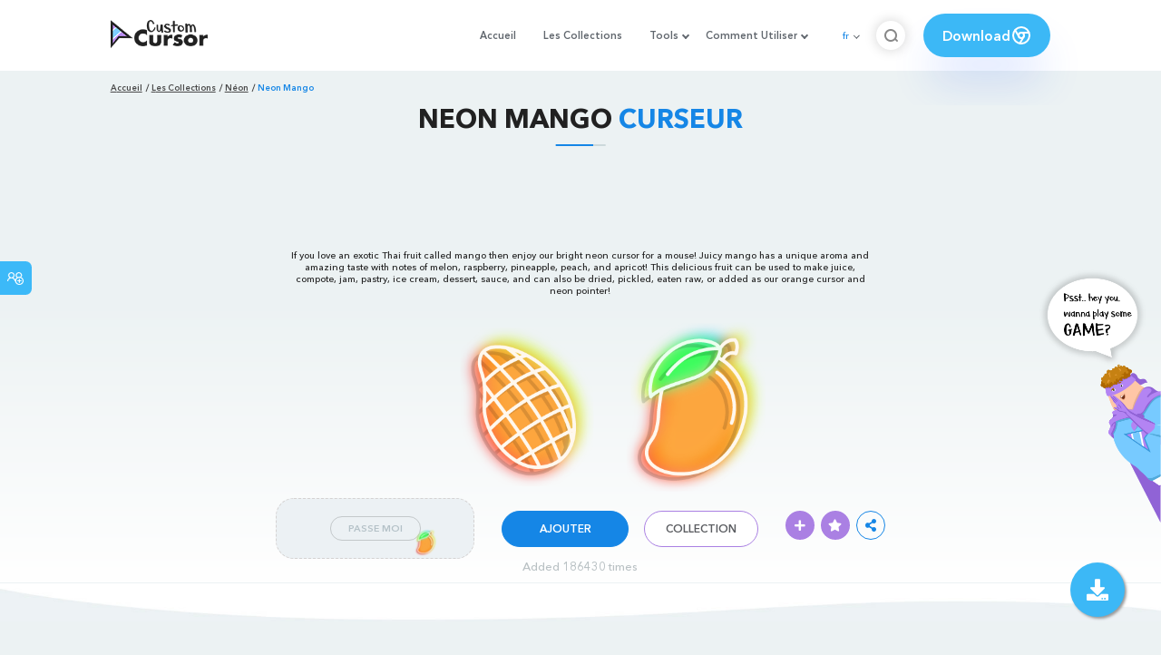

--- FILE ---
content_type: text/html; charset=utf-8
request_url: https://custom-cursor.com/fr/collection/neon/neon-mango
body_size: 14120
content:
<!DOCTYPE html><html class="no-js" lang="fr"><head><meta charset="utf-8"><meta name="viewport" content="width=device-width, initial-scale=1"><link rel="apple-touch-icon" href="/apple-touch-icon.png"><link rel="icon" href="/images/favicon.ico"><title>Neon Mango Curseur – Custom Cursor</title><meta name="keywords" content="Bright neon cursor, Neon pointer, Neon Mango cursor, Neon Mango pointer, orange cursor, orange pointer, exotic Thai fruit cursor, tropical fruit pointer, food cursor, food pointer,"><meta name="description" content="If you love an exotic Thai fruit called mango then enjoy our orange neon cursor for a mouse!"><meta name="author" content="BLife Team"><link rel="canonical" href="https://custom-cursor.com/fr/collection/neon/neon-mango"><meta property="og:title" content="Neon Mango Curseur – Custom Cursor"><meta property="og:description" content="If you love an exotic Thai fruit called mango then enjoy our orange neon cursor for a mouse!"><meta property="og:type" content="website"><meta property="og:url" content="https://custom-cursor.com/fr/collection/neon/neon-mango"><meta property="og:image" content="https://cdn.custom-cursor.com/packs/4658/neon-mango-cursor-pack-652x652.jpg"><meta name="twitter:site" content="@CustomCursor"><meta name="twitter:card" content="summary_large_image"><meta name="twitter:description" content="If you love an exotic Thai fruit called mango then enjoy our orange neon cursor for a mouse!"><meta name="twitter:image:src" content="https://cdn.custom-cursor.com/packs/4658/neon-mango-cursor-pack-652x652.jpg"><script type="application/ld+json">{ "@context": "https://schema.org/", "@type": "BreadcrumbList", "itemListElement": [{"@type":"ListItem","position":1,"name":"Accueil","item":"https://custom-cursor.com/fr"},{"@type":"ListItem","position":2,"name":"Les Collections","item":"https://custom-cursor.com/fr/collections"},{"@type":"ListItem","position":3,"name":"Néon","item":"https://custom-cursor.com/fr/collection/neon"},{"@type":"ListItem","position":4,"name":"Neon Mango","item":"https://custom-cursor.com/fr/collection/neon/neon-mango"}] }
</script><script type="application/ld+json">{"@context":"https://schema.org","@type":"Article","mainEntityOfPage":{"@type":"WebPage","@id":"https://custom-cursor.com/fr/collection/neon/neon-mango"},"headline":"Neon Mango Curseur – Custom Cursor","description":"If you love an exotic Thai fruit called mango then enjoy our orange neon cursor for a mouse!","image":{"@type":"ImageObject","url":"https://cdn.custom-cursor.com/packs/4658/neon-mango-cursor-pack-652x652.jpg"},"author":{"@type":"Person","name":"BLife Team"},"publisher":{"@type":"Organization","name":"BLife Team","logo":{"@type":"ImageObject","url":"https://custom-cursor.com/favicon.ico","width":32,"height":32}},"datePublished":"2021-07-02T09:05:28.000Z","dateModified":"2026-01-31T23:05:08.000Z"}</script><link rel="preconnect" href="//cdn.custom-cursor.com" crossorigin><link rel="dns-prefetch" href="//cdn.custom-cursor.com"><meta name="facebook-domain-verification" content="s1ntswtjl4vs3qno9bo1s9050xxp76"><link rel="preload" as="font" href="/fonts/AvenirNextCyr-Bold.woff2" type="font/woff2" crossorigin="anonymous"><link rel="preload" as="font" href="/fonts/AvenirNextCyr-Demi.woff2" type="font/woff2" crossorigin="anonymous"><link rel="preload" as="font" href="/fonts/AvenirNextCyr-Medium.woff2" type="font/woff2" crossorigin="anonymous"><link rel="preload" as="font" href="/fonts/fa-brands-400.woff2" type="font/woff2" crossorigin="anonymous"><link rel="preload" as="font" href="/fonts/fa-regular-400.woff2" type="font/woff2" crossorigin="anonymous"><link rel="preload" as="font" href="/fonts/fa-solid-900.woff2" type="font/woff2" crossorigin="anonymous"><link rel="stylesheet" href="/styles/vendor.css?t=23092021"><link rel="stylesheet" href="/styles/header.css?t=1769914432615"><script>window.Messages = {added: "Ajouté",
    notify: {
        success: "Succès",
        error: "Erreur",
        errorMessage: "Message d'erreur",
        select_a_cursor_or_pointer: "Sélectionnez un curseur ou un pointeur",
        curor_pack_is_set: "Le pack de curseurs est défini",
        cursor_pack_added_to_my_collection: "Le pack de curseurs est défini"
    }
}</script><script async src="https://www.googletagmanager.com/gtag/js?id=G-ERTYZQTKXY"></script><script type="application/javascript">window.dataLayer = window.dataLayer || []; function gtag() { dataLayer.push(arguments); } gtag('js', new Date());gtag('config', 'G-ERTYZQTKXY');</script><script type="application/javascript">window.CC_TRANSLATE = { NO_INSTALL: {} }</script><script async src="https://pagead2.googlesyndication.com/pagead/js/adsbygoogle.js?client=ca-pub-2191188247269206"
     crossorigin="anonymous"></script><style>.detail-single .container .detail-single-content .single-content-img .single-slider-img {
    margin: 0 auto;
    max-height: 294px;
    height: 15.3125vw;
    width: 33.90625vw
}

@media (max-width: 1199px) {
    .detail-single .container .detail-single-content .single-content-img .single-slider-img {
        width: 33.90625vw;
        max-width: 90%
    }
}

@media (max-width: 992px) {
    .detail-single .container .detail-single-content .single-content-img .single-slider-img {
        width: 33.90625vw;
        height: auto
    }
}

@media (max-width: 600px) {
    .detail-single .container .detail-single-content .single-content-img .single-slider-img {
        width: auto;
        max-width: 90%;
        max-height: 269px;
        margin-bottom: 15px
    }
}</style><style>::-webkit-scrollbar {
    height: 12px !important;
    width: 10px !important;
}

.c-share {
    color: #1586e6;
    animation: pulse 1s ease-out infinite;
    animation-iteration-count: 2;
    border-color: #1586e6;
}

@keyframes pulse {
    0% {
        opacity: 0.9;
        transform: scale(0.8);
    }
    30% {
        opacity: 1;
        transform: scale(1);
    }
    70% {
        opacity: 1;
        transform: scale(1);
    }
    100% {
        opacity: 0.9;
        transform: scale(0.8);
    }
}

.privacy{
    width: 100%;
}
.privacy a:hover {
    color: #aa80e3;;
}

.privacy a {
    color: #212121;
    transition: color .3s ease-in-out;
    font-family: "Avenir Next Cyr Medium" !important;
    font-size: 16px;
}
</style></head><body><header><style>.header-row ul {
    margin-bottom: 0px !important;
}

li.dropdown:before {
    position: absolute;
    content: "";
    padding: 2px;
    border: solid #61676e;
    border-width: 0 2px 2px 0;
    transform: translateY(-50%) rotate(45deg);
    top: 50%;
    right: 0;
    margin-right: -4px
}

.download_button {
    --primary: #3cb8f6;
    --shadow: rgba(39, 94, 254, .2);
    position: relative;
    display: flex;
    flex-wrap: nowrap;
    align-content: center;
    align-items: center;
    justify-content: center;
    margin-left: 20px;
    padding: 10px 15px;
    border-radius: 30px;
    background: var(--primary);
    overflow: hidden;
    box-shadow: 0 32px 48px -8px var(--shadow);
    font: .8333333333vw Avenir Next Cyr Demi;
    color: white;
    width: 140px !important;
    height: 48px;
    font-size: 15px;
    gap: 5px;
}

.download_button .text {
    color: white;
}

.download_button i {
    padding: 7px;
}

.download_button:hover {
    --primary: #aa80e3;
    text-decoration: none
}

.download_button.rate {
    --primary: #aa80e3;
}

.download_button.rate:hover {
    --primary: #3cb8f6;
}

.download_button svg {
    width: 24px;
    height: 24px;
    display: block;
    color: #fff;
}

ul.header-menu > li {
    padding-top: 5px;
    padding-bottom: 5px
}

.dropbtn {
    padding: 16px;
    font-size: 16px;
    border: none;
}

.dropdown {
    position: relative;
    display: inline-block;
}

/* Dropdown Content (Hidden by Default) */
.dropdown-content {
    display: none;
    position: absolute;
    padding: 10px;
    margin-top: 5px;
    box-shadow: 0 0 1.0416666667vw rgba(0, 0, 0, .18);
    background: #fff;
    border-radius: 10px;
    z-index: 9999;

}

.dropdown-content li {
    margin-right: 0;
}

.dropdown-content li {
    padding-left: 10px;
    padding-right: 15px;
}

/* Links inside the dropdown */
.dropdown-content a {
    color: black;
    text-decoration: none;
    display: block;
    white-space: nowrap;

}

/* Change color of dropdown links on hover */
.dropdown-content a:hover {

}

/* Show the dropdown menu on hover */
.dropdown:hover .dropdown-content {
    display: block;
    right: 0;
}

/* Change the background color of the dropdown button when the dropdown content is shown */
.dropdown:hover .dropbtn {

}

@media (max-width: 991px) {
    .header-menu {
        height: auto !important;
    }

}


</style><div class="header-row"><div class="burger"><span></span></div><a class="header-logo" href="/fr" title="Custom Cursor"><img src="https://custom-cursor.com/images/logo.png" alt="Custom Cursor"></a><ul class="header-menu"><li><a href="/fr">Accueil</a></li><li><a href="/fr/collections">Les Collections</a></li><li class="dropdown"><a class="dropbtn" href="javascript:void(0)">Tools</a><ul class="dropdown-content"><li><a href="/fr/constructor">Cursor Constructor</a></li><li><a href="/fr/cursor-creator">Custom Cursor Creator</a></li><li><a href="/fr/randomizer">Magic 8 Ball Randomizer</a></li><li><a href="/fr/custom-cursor-unblocked" target="_blank">Custom Cursor Unblocked</a></li><li><a href="https://community.custom-cursor.com/" target="_blank">Cursor Community</a></li></ul></li><li class="dropdown"><a class="dropbtn" href="javascript:void(0)">Comment Utiliser</a><ul class="dropdown-content"><li><a href="/fr//how-to-use/chrome">How to use Custom Cursor for Chrome</a></li><li><a href="/fr/how-to-use/windows">How to use Custom Cursor for Windows</a></li></ul></li><li class="menu-mobile line"><a href="/fr">Accueil</a></li><li class="menu-mobile line"><a href="/fr/collections">Les Collections</a></li><li class="menu-mobile line"><a href="/fr/constructor">Cursor Constructor</a></li><li class="menu-mobile line"><a href="/fr/cursor-creator">Custom Cursor Creator</a></li><li class="menu-mobile line"><a href="/fr/randomizer">Magic 8 Ball Randomizer</a></li><li class="menu-mobile line"><a href="/fr/custom-cursor-unblocked">Custom Cursor Unblocked</a></li><li class="menu-mobile line"><a href="https://community.custom-cursor.com/">Cursor Community</a></li><li class="menu-mobile line"><a href="/fr//how-to-use/chrome">How to use Custom Cursor for Chrome</a></li><li class="menu-mobile line"><a href="/fr/how-to-use/windows">How to use Custom Cursor for Windows</a></li></ul><div class="header-lan"><div class="lan-current">fr</div><ul class="lan-list"><li><a href="/en/collection/neon/neon-mango">en</a></li><li><a href="/es/collection/neon/neon-mango">es</a></li><li><a href="/fr/collection/neon/neon-mango">fr</a></li><li><a href="/ru/collection/neon/neon-mango">ru</a></li></ul></div><div class="header-btn-search"><img src="https://custom-cursor.com/images/icons/search-icon.png" alt="Search for custom-cursor.com"></div><a class="download_button" href="https://chrome.google.com/webstore/detail/custom-cursor-for-chrome/ogdlpmhglpejoiomcodnpjnfgcpmgale?utm_source=site&amp;utm_medium=link&amp;utm_campaign=hover_button" target="_blank" category="download"><div class="text">Download</div><svg><use xlink:href="#chrome"></use></svg></a><svg xmlns="http://www.w3.org/2000/svg" style="display: none;"><symbol id="chrome" xmlns="http://www.w3.org/2000/svg" width="24" height="24" viewBox="0 0 24 24" stroke-width="2" stroke="currentColor" fill="none" stroke-linecap="round" stroke-linejoin="round"><path stroke="none" d="M0 0h24v24H0z" fill="none"></path><circle cx="12" cy="12" r="9"></circle><circle cx="12" cy="12" r="3"></circle><path d="M12 9h8.4"></path><path d="M14.598 13.5l-4.2 7.275"></path><path d="M9.402 13.5l-4.2 -7.275"></path></symbol><symbol id="firefox" xmlns="http://www.w3.org/2000/svg" width="24" height="24" viewBox="0 0 24 24" stroke-width="2" stroke="currentColor" fill="none" stroke-linecap="round" stroke-linejoin="round"><path stroke="none" d="M0 0h24v24H0z" fill="none"></path><path d="M4.028 7.82a9 9 0 1 0 12.823 -3.4c-1.636 -1.02 -3.064 -1.02 -4.851 -1.02h-1.647"></path><path d="M4.914 9.485c-1.756 -1.569 -.805 -5.38 .109 -6.17c.086 .896 .585 1.208 1.111 1.685c.88 -.275 1.313 -.282 1.867 0c.82 -.91 1.694 -2.354 2.628 -2.093c-1.082 1.741 -.07 3.733 1.371 4.173c-.17 .975 -1.484 1.913 -2.76 2.686c-1.296 .938 -.722 1.85 0 2.234c.949 .506 3.611 -.995 4.545 .354c-1.698 .102 -1.536 3.107 -3.983 2.727c2.523 .957 4.345 .462 5.458 -.34c1.965 -1.52 2.879 -3.542 2.879 -5.557c-.014 -1.398 .194 -2.695 -1.26 -4.75"></path></symbol><symbol id="windows" xmlns="http://www.w3.org/2000/svg" width="24" height="24" viewBox="0 0 24 24" stroke-width="2" stroke="currentColor" fill="none" stroke-linecap="round" stroke-linejoin="round"><path stroke="none" d="M0 0h24v24H0z" fill="none"></path><path d="M17.8 20l-12 -1.5c-1 -.1 -1.8 -.9 -1.8 -1.9v-9.2c0 -1 .8 -1.8 1.8 -1.9l12 -1.5c1.2 -.1 2.2 .8 2.2 1.9v12.1c0 1.2 -1.1 2.1 -2.2 1.9z"></path><line x1="12" y1="5" x2="12" y2="19"></line><line x1="4" y1="12" x2="20" y2="12"></line></symbol><symbol id="edge" xmlns="http://www.w3.org/2000/svg" width="24" height="24" viewBox="0 0 24 24" stroke-width="2" stroke="currentColor" fill="none" stroke-linecap="round" stroke-linejoin="round"><path stroke="none" d="M0 0h24v24H0z" fill="none"></path><path d="M20.978 11.372a9 9 0 1 0 -1.593 5.773"></path><path d="M20.978 11.372c.21 2.993 -5.034 2.413 -6.913 1.486c1.392 -1.6 .402 -4.038 -2.274 -3.851c-1.745 .122 -2.927 1.157 -2.784 3.202c.28 3.99 4.444 6.205 10.36 4.79"></path><path d="M3.022 12.628c-.283 -4.043 8.717 -7.228 11.248 -2.688"></path><path d="M12.628 20.978c-2.993 .21 -5.162 -4.725 -3.567 -9.748"></path></symbol><symbol id="star" xmlns="http://www.w3.org/2000/svg" width="24" height="24" viewBox="0 0 24 24" stroke-width="2" stroke="currentColor" fill="none" stroke-linecap="round" stroke-linejoin="round"><path stroke="none" d="M0 0h24v24H0z" fill="none"></path><path d="M12 17.75l-6.172 3.245l1.179 -6.873l-5 -4.867l6.9 -1l3.086 -6.253l3.086 6.253l6.9 1l-5 4.867l1.179 6.873z"></path></symbol></svg><div class="menu-search-container"><div class="menu-search-input"><form><input class="typeahead tt-hint" type="text" placeholder="Recherche custom-cursor.com"></form></div><div class="search-sub-menu"><div id="resultSearch"><h3>Résultats de Recherche:</h3><ul id="result" aria-expanded="false"></ul></div><div id="quickLinks"><h3>Liens Rapides</h3><ul><li><a href="/fr/editors_picks" title="Les choix de l'éditeur">Les choix de l'éditeur</a></li><li><a href="/fr/tops" title="Top Cursor Packs">Top Cursor Packs</a></li><li><a href="/fr/packs" title="Nouvelles Packs">Nouvelles Packs</a></li><li><a href="https://community.custom-cursor.com" target="_blank" title="Communauté">Communauté</a></li></ul></div></div></div></div></header><section class="block-breadcrumbs"><div class="breadcrumbs-container"><ul class="breadcrumbs"><li><a href="/fr" title="Accueil">Accueil</a></li><li><a href="/fr/collections" title="Les Collections">Les Collections</a></li><li><a href="/fr/collection/neon" title="Néon">Néon</a></li><li>Neon Mango</li></ul></div></section><section class="detail-single lazy-background"><div class="container"><h1 class="page-title">Neon Mango <span>Curseur</span></h1><div class="container"><div style='text-align: center;'>
<!-- Pack Item Top -->
<ins class="adsbygoogle"

     style="display:block;width:728px;height:90px;     margin: 0 auto;"
     data-ad-format="horizontal"
     data-ad-client="ca-pub-2191188247269206"
     data-ad-slot="9933613889"
     data-full-width-responsive="true"></ins>
<script>
     (adsbygoogle = window.adsbygoogle || []).push({});
</script>
</div></div><div class="detail-single-content"><div class="single-content-text"><p>If you love an exotic Thai fruit called mango then enjoy our bright neon cursor for a mouse! Juicy mango has a unique aroma and amazing taste with notes of melon, raspberry, pineapple, peach, and apricot! This delicious fruit can be used to make juice, compote, jam, pastry, ice cream, dessert, sauce, and can also be dried, pickled, eaten raw, or added as our orange cursor and neon pointer!</p></div><div class="single-content-img"><div class="single-slider-img"><img alt="Neon Mango Cursor" src="https://cdn.custom-cursor.com/packs/4658/neon-mango-cursor-pack.png" loading="lazy"></div></div><div class="single-content-b"><div class="single-b-l ex" style="cursor: url(https://cdn.custom-cursor.com/db/10014/32/neon-mango-cursor.png) , default !important"><button class="btn btn__tran" style="cursor: url(https://cdn.custom-cursor.com/db/10013/32/neon-mango-pointer.png)   , pointer !important">PASSE MOI</button><img class="b-button-img1" srcset="https://cdn.custom-cursor.com/db/10013/32/neon-mango-pointer.png" src="https://cdn.custom-cursor.com/db/10013/32/neon-mango-pointer.png" alt="Neon Mango Pointer" loading="lazy"></div><div class="single-b-c"><div class="btn-group disabled"><a class="btn_add btn_mul add-pack" href="javascript:void(0)" data-name="Neon Mango" data-collection-id="119" data-pack-id="4658" title="Add to Custom Cursor Browser Extension">AJOUTER</a><a class="btn_win btn_mul install-pack" href="customcur://3595a0ec-0c64-438c-8de2-2a39e182b8ed" title="Add to Custom Cursor Windows app"><i class="fab fa-windows"></i></a></div><a class="btn btn__white single-btn" href="/fr/collection/neon" title="Collection">Collection</a></div><div class="single-b-r"><div class="single-b-info"><div class="componentAddTrail" id="content"><div class="single-share addToTrail" id="deleteButton" data-id="4658" title="Add to Custom Cursor Trail"><i class="fas fa-plus"></i></div></div><div class="single-share addToFavorite" data-id="4658"><i class="fas fa-star"></i></div><div class="c-share"><i class="fas fa-share-alt"></i><div class="soc c-soc"><a href="#" rel="noopener" onclick="javascript:window.open('http://www.facebook.com/sharer.php?u=http://custom-cursor.com/fr/collection/neon/neon-mango', '', 'menubar=no,toolbar=no,resizable=yes,scrollbars=yes,height=300,width=600');return true;"><i class="fab fa-facebook-f"></i></a><a rel="noopener" href="https://twitter.com/share?url=http://custom-cursor.com/fr/collection/neon/neon-mango&amp;text=Neon Mango&amp;hashtags=customcursor" target="_blank" onclick="javascript:window.open(this.href, '', 'menubar=no,toolbar=no,resizable=yes,scrollbars=yes,height=300,width=600');return false;"><i class="fab fa-twitter"></i></a><a rel="noopener" href="https://pinterest.com/pin/create/button/?url=http://custom-cursor.com/fr/collection/neon/neon-mango&amp;media=https://cdn.custom-cursor.com/packs/4658/neon-mango-cursor-pack-652x652.jpg&amp;description=Neon Mango" target="_blank" onclick="javascript:window.open(this.href, '', 'menubar=no,toolbar=no,resizable=yes,scrollbars=yes,height=300,width=600');return false;"><i class="fab fa-pinterest-p"></i></a><a rel="noopener" href="https://www.tumblr.com/share/link?url=http://custom-cursor.com/fr/collection/neon/neon-mango&amp;title=Neon Mango" target="_blank" onclick="javascript:window.open(this.href, '', 'menubar=no,toolbar=no,resizable=yes,scrollbars=yes,height=300,width=600');return false;"><i class="fab fa-tumblr"></i></a><a rel="noopener" href="http://reddit.com/submit?url=http://custom-cursor.com/fr/collection/neon/neon-mango&amp;title=Neon Mango" target="_blank" onclick="javascript:window.open(this.href, '', 'menubar=no,toolbar=no,resizable=yes,scrollbars=yes,height=300,width=600');return false;"><i class="fab fa-reddit-alien"></i></a></div></div></div></div></div></div><div class="detail-single-content" style="text-align: center; color: #b9c1c4;font-size: small;"><a id="added" href="/fr/top-downloaded-cursors" style="color: #b9c1c4;">Added 186430 times</a></div></div></section><section class="block-items block-items__page"><div class="container"><div style='text-align: center;'>
<!-- Pack item middle -->
<ins class="adsbygoogle"
     style="display:block"
     data-ad-client="ca-pub-2191188247269206"
     data-ad-slot="5994368878"
     data-ad-format="auto"
     data-full-width-responsive="true"></ins>
<script>
     (adsbygoogle = window.adsbygoogle || []).push({});
</script>
</div></div></section><section class="block-items block-items__page"><div class="container"><h2 class="block-title">Plus de <span>Néon</span> collection</h2><div class="row"><div class="col-lg-3 col-md-4 col-sm-6 mb20"><div class="item"><span class="item-label item-label__star addToFavorite" data-id="1557" title="Green Alien and Purple UFO Neon"><i class="fas fa-star"></i></span><h3 class="item-name"><a href="/fr/collection/neon/neon-alien-purple-ufo">Green Alien and Purple UFO Neon Curseur</a></h3><a class="item-img" href="/fr/collection/neon/neon-alien-purple-ufo" title="Green Alien and Purple UFO Neon Curseur"><img class="lazyload" alt="Green Alien and Purple UFO Neon Curseur" src="https://cdn.custom-cursor.com/packs/1557/medium/GreenAlienandPurpleUFONeon.png" lazyload="on" loading="lazy"/></a><div class="items-btn"><div class="btn-group disabled"><a class="btn_add btn_mul add-pack" href="javascript:void(0)" data-id="1557" data-name="Green Alien and Purple UFO Neon" data-collection-id="119" data-pack-id="1557" title="Ajourter curseur to browser extension">AJOUTER</a><a class="btn_win btn_mul install-pack" href="customcur://0a06dc2e-d6ec-11ea-b4ef-0cc47a76f41e" title="Ajourter curseur to Custom Cursor for Windows"><i class="fab fa-windows"></i></a></div><a class="btn btn__white" href="/fr/collection/neon/neon-alien-purple-ufo" data-id="1557" title="Vue curseur">Vue</a></div></div></div><div class="col-lg-3 col-md-4 col-sm-6 mb20"><div class="item"><span class="item-label item-label__star addToFavorite" data-id="4486" title="Neon Devil and Angel Heart"><i class="fas fa-star"></i></span><h3 class="item-name"><a href="/fr/collection/neon/neon-devil-angel-heart">Neon Devil and Angel Heart Curseur</a></h3><a class="item-img" href="/fr/collection/neon/neon-devil-angel-heart" title="Neon Devil and Angel Heart Curseur"><img class="lazyload" alt="Neon Devil and Angel Heart Curseur" src="https://cdn.custom-cursor.com/packs/4486/medium/neon-devil-and-angel-heart-pack.png" lazyload="on" loading="lazy"/></a><div class="items-btn"><div class="btn-group disabled"><a class="btn_add btn_mul add-pack" href="javascript:void(0)" data-id="4486" data-name="Neon Devil and Angel Heart" data-collection-id="119" data-pack-id="4486" title="Ajourter curseur to browser extension">AJOUTER</a><a class="btn_win btn_mul install-pack" href="customcur://a6a190f1-59bb-4e3a-91a9-f449213de82e" title="Ajourter curseur to Custom Cursor for Windows"><i class="fab fa-windows"></i></a></div><a class="btn btn__white" href="/fr/collection/neon/neon-devil-angel-heart" data-id="4486" title="Vue curseur">Vue</a></div></div></div><div class="col-lg-3 col-md-4 col-sm-6 mb20"><div class="item"><span class="item-label item-label__star addToFavorite" data-id="5654" title="Neon Hello Kitty"><i class="fas fa-star"></i></span><h3 class="item-name"><a href="/fr/collection/neon/neon-hello-kitty">Neon Hello Kitty Curseur</a></h3><a class="item-img" href="/fr/collection/neon/neon-hello-kitty" title="Neon Hello Kitty Curseur"><img class="lazyload" alt="Neon Hello Kitty Curseur" src="https://cdn.custom-cursor.com/packs/5654/medium/neon-hello-kitty-pack.png" lazyload="on" loading="lazy"/></a><div class="items-btn"><div class="btn-group disabled"><a class="btn_add btn_mul add-pack" href="javascript:void(0)" data-id="5654" data-name="Neon Hello Kitty" data-collection-id="119" data-pack-id="5654" title="Ajourter curseur to browser extension">AJOUTER</a><a class="btn_win btn_mul install-pack" href="customcur://73f91146-f560-4faf-9a0a-30c76893df0d" title="Ajourter curseur to Custom Cursor for Windows"><i class="fab fa-windows"></i></a></div><a class="btn btn__white" href="/fr/collection/neon/neon-hello-kitty" data-id="5654" title="Vue curseur">Vue</a></div></div></div><div class="col-lg-3 col-md-4 col-sm-6 mb20"><div class="item"><span class="item-label item-label__star addToFavorite" data-id="3830" title="Neon Angel and Devil"><i class="fas fa-star"></i></span><h3 class="item-name"><a href="/fr/collection/neon/neon-angel-devil">Neon Angel and Devil Curseur</a></h3><a class="item-img" href="/fr/collection/neon/neon-angel-devil" title="Neon Angel and Devil Curseur"><img class="lazyload" alt="Neon Angel and Devil Curseur" src="https://cdn.custom-cursor.com/packs/3830/medium/neon-angel-and-devil-cursor-pack.png" lazyload="on" loading="lazy"/></a><div class="items-btn"><div class="btn-group disabled"><a class="btn_add btn_mul add-pack" href="javascript:void(0)" data-id="3830" data-name="Neon Angel and Devil" data-collection-id="119" data-pack-id="3830" title="Ajourter curseur to browser extension">AJOUTER</a><a class="btn_win btn_mul install-pack" href="customcur://87b76169-247f-40d4-a695-38a9108e071d" title="Ajourter curseur to Custom Cursor for Windows"><i class="fab fa-windows"></i></a></div><a class="btn btn__white" href="/fr/collection/neon/neon-angel-devil" data-id="3830" title="Vue curseur">Vue</a></div></div></div><div class="col-lg-3 col-md-4 col-sm-6 mb20"><div class="item"><span class="item-label item-label__star addToFavorite" data-id="11483" title="Néon Lanternes Chinoises en Papier"><i class="fas fa-star"></i></span><h3 class="item-name"><a href="/fr/collection/neon/neon-chinese-paper-lanterns">Néon Lanternes Chinoises en Papier Curseur</a></h3><a class="item-img" href="/fr/collection/neon/neon-chinese-paper-lanterns" title="Néon Lanternes Chinoises en Papier Curseur"><img class="lazyload" alt="Néon Lanternes Chinoises en Papier Curseur" src="https://cdn.custom-cursor.com/packs/11483/medium/neon-paper-lanterns-pack.png" lazyload="on" loading="lazy"/></a><div class="items-btn"><div class="btn-group disabled"><a class="btn_add btn_mul add-pack" href="javascript:void(0)" data-id="11483" data-name="Neon Chinese Paper Lanterns" data-collection-id="119" data-pack-id="11483" title="Ajourter curseur to browser extension">AJOUTER</a><a class="btn_win btn_mul install-pack" href="customcur://3068c6cc-484e-4217-b0c0-527ba7bb004f" title="Ajourter curseur to Custom Cursor for Windows"><i class="fab fa-windows"></i></a></div><a class="btn btn__white" href="/fr/collection/neon/neon-chinese-paper-lanterns" data-id="11483" title="Vue curseur">Vue</a></div></div></div><div class="col-lg-3 col-md-4 col-sm-6 mb20"><div class="item"><span class="item-label item-label__star addToFavorite" data-id="7243" title="Neon Broccoli and Green Pepper"><i class="fas fa-star"></i></span><h3 class="item-name"><a href="/fr/collection/neon/neon-broccoli-pepper">Neon Broccoli and Green Pepper Curseur</a></h3><a class="item-img" href="/fr/collection/neon/neon-broccoli-pepper" title="Neon Broccoli and Green Pepper Curseur"><img class="lazyload" alt="Neon Broccoli and Green Pepper Curseur" src="https://cdn.custom-cursor.com/packs/7243/medium/neon-broccoli-and-green-pepper-pack.png" lazyload="on" loading="lazy"/></a><div class="items-btn"><div class="btn-group disabled"><a class="btn_add btn_mul add-pack" href="javascript:void(0)" data-id="7243" data-name="Neon Broccoli and Green Pepper" data-collection-id="119" data-pack-id="7243" title="Ajourter curseur to browser extension">AJOUTER</a><a class="btn_win btn_mul install-pack" href="customcur://c8b7175f-8ad7-47b4-9691-3ba9bffce3ec" title="Ajourter curseur to Custom Cursor for Windows"><i class="fab fa-windows"></i></a></div><a class="btn btn__white" href="/fr/collection/neon/neon-broccoli-pepper" data-id="7243" title="Vue curseur">Vue</a></div></div></div><div class="col-lg-3 col-md-4 col-sm-6 mb20"><div class="item"><span class="item-label item-label__star addToFavorite" data-id="5088" title="Neon Pokemon Pikachu and Pokeball "><i class="fas fa-star"></i></span><h3 class="item-name"><a href="/fr/collection/neon/neon-pikachu-pokeball">Neon Pokemon Pikachu and Pokeball  Curseur</a></h3><a class="item-img" href="/fr/collection/neon/neon-pikachu-pokeball" title="Neon Pokemon Pikachu and Pokeball  Curseur"><img class="lazyload" alt="Neon Pokemon Pikachu and Pokeball  Curseur" src="https://cdn.custom-cursor.com/packs/5088/medium/neon-pokemon-pikachu-and-pokeball-cursor-pack.png" lazyload="on" loading="lazy"/></a><div class="items-btn"><div class="btn-group disabled"><a class="btn_add btn_mul add-pack" href="javascript:void(0)" data-id="5088" data-name="Neon Pokemon Pikachu and Pokeball " data-collection-id="119" data-pack-id="5088" title="Ajourter curseur to browser extension">AJOUTER</a><a class="btn_win btn_mul install-pack" href="customcur://ba004877-50cb-4afe-b951-4bc795ddafd4" title="Ajourter curseur to Custom Cursor for Windows"><i class="fab fa-windows"></i></a></div><a class="btn btn__white" href="/fr/collection/neon/neon-pikachu-pokeball" data-id="5088" title="Vue curseur">Vue</a></div></div></div><div class="col-lg-3 col-md-4 col-sm-6 mb20"><div class="item"><span class="item-label item-label__star addToFavorite" data-id="4589" title="Neon Tree and Leaf"><i class="fas fa-star"></i></span><h3 class="item-name"><a href="/fr/collection/neon/neon-tree-leaf">Neon Tree and Leaf Curseur</a></h3><a class="item-img" href="/fr/collection/neon/neon-tree-leaf" title="Neon Tree and Leaf Curseur"><img class="lazyload" alt="Neon Tree and Leaf Curseur" src="https://cdn.custom-cursor.com/packs/4589/medium/neon-tree-and-leaf-cursor-pack.png" lazyload="on" loading="lazy"/></a><div class="items-btn"><div class="btn-group disabled"><a class="btn_add btn_mul add-pack" href="javascript:void(0)" data-id="4589" data-name="Neon Tree and Leaf" data-collection-id="119" data-pack-id="4589" title="Ajourter curseur to browser extension">AJOUTER</a><a class="btn_win btn_mul install-pack" href="customcur://0476c661-31f6-4673-adf3-f72aa3e70081" title="Ajourter curseur to Custom Cursor for Windows"><i class="fab fa-windows"></i></a></div><a class="btn btn__white" href="/fr/collection/neon/neon-tree-leaf" data-id="4589" title="Vue curseur">Vue</a></div></div></div><div class="col-lg-3 col-md-4 col-sm-6 mb20"><div class="item"><span class="item-label item-label__star addToFavorite" data-id="5988" title="Neon Bee"><i class="fas fa-star"></i></span><h3 class="item-name"><a href="/fr/collection/neon/neon-bee">Neon Bee Curseur</a></h3><a class="item-img" href="/fr/collection/neon/neon-bee" title="Neon Bee Curseur"><img class="lazyload" alt="Neon Bee Curseur" src="https://cdn.custom-cursor.com/packs/5988/medium/neon-bee-pack.png" lazyload="on" loading="lazy"/></a><div class="items-btn"><div class="btn-group disabled"><a class="btn_add btn_mul add-pack" href="javascript:void(0)" data-id="5988" data-name="Neon Bee" data-collection-id="119" data-pack-id="5988" title="Ajourter curseur to browser extension">AJOUTER</a><a class="btn_win btn_mul install-pack" href="customcur://69bf8040-5e4e-476e-869c-ab0353e33056" title="Ajourter curseur to Custom Cursor for Windows"><i class="fab fa-windows"></i></a></div><a class="btn btn__white" href="/fr/collection/neon/neon-bee" data-id="5988" title="Vue curseur">Vue</a></div></div></div><div class="col-lg-3 col-md-4 col-sm-6 mb20"><div class="item"><span class="item-label item-label__star addToFavorite" data-id="3617" title="Neon Chocolate"><i class="fas fa-star"></i></span><h3 class="item-name"><a href="/fr/collection/neon/neon-chocolate">Neon Chocolate Curseur</a></h3><a class="item-img" href="/fr/collection/neon/neon-chocolate" title="Neon Chocolate Curseur"><img class="lazyload" alt="Neon Chocolate Curseur" src="https://cdn.custom-cursor.com/packs/3617/medium/neon-chocolate-pack.png" lazyload="on" loading="lazy"/></a><div class="items-btn"><div class="btn-group disabled"><a class="btn_add btn_mul add-pack" href="javascript:void(0)" data-id="3617" data-name="Neon Chocolate" data-collection-id="119" data-pack-id="3617" title="Ajourter curseur to browser extension">AJOUTER</a><a class="btn_win btn_mul install-pack" href="customcur://a7b795f2-690c-4927-883c-79a429d0e6ae" title="Ajourter curseur to Custom Cursor for Windows"><i class="fab fa-windows"></i></a></div><a class="btn btn__white" href="/fr/collection/neon/neon-chocolate" data-id="3617" title="Vue curseur">Vue</a></div></div></div><div class="col-lg-3 col-md-4 col-sm-6 mb20"><div class="item"><span class="item-label item-label__star addToFavorite" data-id="6372" title="Neon Cat Queen"><i class="fas fa-star"></i></span><h3 class="item-name"><a href="/fr/collection/neon/neon-cat-queen">Neon Cat Queen Curseur</a></h3><a class="item-img" href="/fr/collection/neon/neon-cat-queen" title="Neon Cat Queen Curseur"><img class="lazyload" alt="Neon Cat Queen Curseur" src="https://cdn.custom-cursor.com/packs/6372/medium/neon-cat-queen-pack.png" lazyload="on" loading="lazy"/></a><div class="items-btn"><div class="btn-group disabled"><a class="btn_add btn_mul add-pack" href="javascript:void(0)" data-id="6372" data-name="Neon Cat Queen" data-collection-id="119" data-pack-id="6372" title="Ajourter curseur to browser extension">AJOUTER</a><a class="btn_win btn_mul install-pack" href="customcur://6a9efa66-f4c8-4c3f-bd84-12018ebf47a3" title="Ajourter curseur to Custom Cursor for Windows"><i class="fab fa-windows"></i></a></div><a class="btn btn__white" href="/fr/collection/neon/neon-cat-queen" data-id="6372" title="Vue curseur">Vue</a></div></div></div><div class="col-lg-3 col-md-4 col-sm-6 mb20"><div class="item"><span class="item-label item-label__star addToFavorite" data-id="4152" title="Neon Jellyfish"><i class="fas fa-star"></i></span><h3 class="item-name"><a href="/fr/collection/neon/neon-jellyfish">Neon Jellyfish Curseur</a></h3><a class="item-img" href="/fr/collection/neon/neon-jellyfish" title="Neon Jellyfish Curseur"><img class="lazyload" alt="Neon Jellyfish Curseur" src="https://cdn.custom-cursor.com/packs/4152/medium/neon-jellyfish-cursor-pack.png" lazyload="on" loading="lazy"/></a><div class="items-btn"><div class="btn-group disabled"><a class="btn_add btn_mul add-pack" href="javascript:void(0)" data-id="4152" data-name="Neon Jellyfish" data-collection-id="119" data-pack-id="4152" title="Ajourter curseur to browser extension">AJOUTER</a><a class="btn_win btn_mul install-pack" href="customcur://54de43c7-dc63-4326-8916-f191a01cc1a8" title="Ajourter curseur to Custom Cursor for Windows"><i class="fab fa-windows"></i></a></div><a class="btn btn__white" href="/fr/collection/neon/neon-jellyfish" data-id="4152" title="Vue curseur">Vue</a></div></div></div></div><div class="block-items-b block-items-b__center"><a class="btn btn__purple more" href="/fr/collection/neon" title="Plus">Plus</a></div></div></section><section class="block-items block-items__page"><div class="container"><div style='margin-bottom: 50px; text-align: center'>
<!-- Pack Item Bottom -->
<ins class="adsbygoogle"
     style="display:block"
     data-ad-client="ca-pub-2191188247269206"
     data-ad-slot="7578510331"
     data-ad-format="auto"
     data-full-width-responsive="true"></ins>
<script>
     (adsbygoogle = window.adsbygoogle || []).push({});
</script>

 
</div></div></section><style>.float {position: fixed;width: 60px;height: 60px;bottom: 40px;right: 40px;background-color: #3cb8f6;color: #FFF;border-radius: 50px;text-align: center;box-shadow: 2px 2px 3px #999;z-index: 1000;}
ul.download-buttons {position: fixed;padding-bottom: 20px;right: 100px;bottom: 0px;z-index: 100;}
ul.download-buttons li {list-style: none;margin-bottom: 10px;}
ul.download-buttons li:first-child {margin-left: 25px;}
ul.download-buttons li a {font-size: 16px;background-color: #3cb8f6;color: #fff;border-radius: 50px;text-align: center;border: 1px solid #3cb8f6;width: 260px;display: block;padding: 15px 5px;text-decoration: none;text-transform: uppercase;font-weight: bold;white-space: nowrap;}
ul.download-buttons:hover {visibility: visible !important;opacity: 1 !important;}
.my-float {font-size: 24px;margin-top: 18px;}
a#menu-download + ul {visibility: hidden;}
a#menu-download + ul li:hover a {border: 1px solid #1586e6;background: linear-gradient(180deg, #fff, #ecf2f3);background: white;color: #5b5d61;}
a#menu-download:hover + ul {visibility: visible;animation: slidein 0.5s;}
a#menu-download i {animation: slidein 0.5s;}
a#menu-download:hover > i {animation: slidein 0.5s;}
@media screen and (max-width: 800px) {   .float { display: none }   }
</style><a class="float" id="menu-download" href="javascript:void(0)" title="Download Custom Cursor"><i class="fa fa-download my-float"></i></a><ul class="download-buttons"><li><a href="https://chrome.google.com/webstore/detail/custom-cursor-for-chrome/ogdlpmhglpejoiomcodnpjnfgcpmgale?utm_source=site&amp;utm_medium=link&amp;utm_campaign=hover_button" title="Download Custom Cursor for Chrome" target="_blank">Download for Chrome</a></li><li><a href="https://custom-cursor.com/downloads/1.0.25/CustomCursor.exe" title="Download Custom Cursor for Windows" target="_blank">Download for Windows</a></li></ul><section class="banner-page chrome" style="display:none"><div class="download-box"><div class="download-text" style="z-index: 9999999;position: relative; "><h2>Vous n'avez toujours pas d'extension de Custom Cursor pour Chrome?</h2><p>Installez-le à partir du Chrome Web Store officiel</p><a href="https://chrome.google.com/webstore/detail/ogdlpmhglpejoiomcodnpjnfgcpmgale" target="_blank">Télécharger</a></div><div class="download-img"><img alt="Installer le curseur personnalisé à partir du Chrome Web Store officiel" loading='lazy'  src="/images/banner-page/banner-page-img-1.webp" ></div></div></section><section class="banner-page edge" style="display:none"><div class="download-box"><div class="download-text" style="z-index: 9999999;position: relative;"><h2>Vous n'avez toujours pas de module complémentaire Custom Cursor pour Edge?</h2><p>Installez-le à partir du site officiel de Microsoft Edge Addons</p><a href="https://microsoftedge.microsoft.com/addons/detail/ekmpbacnhaailfeebjmpoeifoobmpfhk" target="_blank">Télécharger</a></div><div class="download-img"><img alt="Installer le curseur personnalisé à partir du Microsoft Edge Addons site officiel" loading='lazy'  src="/images/banner-page/banner-page-img-1.webp" ></div></div></section><section class="banner-page opera" style="display:none"><div class="download-box"><div class="download-text" style="z-index: 9999999;position: relative;"><h2>Vous n'avez toujours pas de module complémentaire Custom Cursor pour Opera?</h2><p>Installez-le à partir du site officiel de Opera Addons</p><a href="https://chrome.google.com/webstore/detail/ogdlpmhglpejoiomcodnpjnfgcpmgale" target="_blank">Télécharger</a></div><div class="download-img"><img alt="Installez-le à partir du site officiel de Opera Addons" loading='lazy' src="/images/banner-page/banner-page-img-1.webp" ></div></div></section><section class="banner-page yandex" style="display:none"><div class="download-box"><div class="download-text" style="z-index: 9999999;position: relative;"><h2>Vous n'avez toujours pas d'extension de Custom Cursor pour Yandex?</h2><p>Installez-le à partir des extensions officielles d'Opera pour Yandex site</p><a href="https://chrome.google.com/webstore/detail/ogdlpmhglpejoiomcodnpjnfgcpmgale" target="_blank">Télécharger</a></div><div class="download-img"><img alt="Installez-le à partir des extensions officielles d'Opera pour Yandex site" loading='lazy'  src="/images/banner-page/banner-page-img-1.webp" ></div></div></section><section class="banner-page firefox" style="display:none"><div class="download-box"><div class="download-text" style="z-index: 9999999;position: relative;"><h2>Vous n'avez toujours pas de module complémentaire de Custom Cursor pour Firefox?</h2><p>Installez-le à partir du site officiel de Firefox Add-ons</p><a href="https://addons.mozilla.org/en-US/firefox/addon/the-custom-cursor/" target="_blank">Télécharger</a></div><div class="download-img"><img alt="Installez-le à partir du site officiel de Firefox Add-ons" loading='lazy'  src="/images/banner-page/banner-page-img-1.webp" ></div></div></section><section class="banner-page windows" style="display:none"><div class="download-box wn"><div class="download-text" style="z-index: 9999999;"><h2>You still do not have a Custom Cursor?</h2><p>Install it</p><div class="btn-group"><a class="btn btn__purple btn__chrome" role="button" href="https://chrome.google.com/webstore/detail/custom-cursor-for-chrome/ogdlpmhglpejoiomcodnpjnfgcpmgale" target="_blank" style="display:none; width: 214px;"><i class="fab fa-chrome" style="margin-right:10px"></i>for Chrome</a><a class="btn btn__purple btn__edge" role="button" href="https://microsoftedge.microsoft.com/addons/detail/custom-cursor-for-microso/ekmpbacnhaailfeebjmpoeifoobmpfhk" target="_blank" style="display:none; width: 214px;"><i class="fab fa-edge" style="margin-right:10px"></i>for Edge</a><a class="btn btn__purple btn__windows" role="button" href="https://custom-cursor.com/products/custom-cursor-for-windows" target="_blank" style="width: 214px;display:none"><i class="fab fa-windows" style="margin-right:10px"></i>for Windows</a></div></div><div class="download-img"><img alt="Custom Cursor for Windows" loading='lazy' src="https://custom-cursor.com/img/banner_img_footer_windows_custom_cursor.webp" ></div></div></section><footer><div class="container"><div class="footer-row"><div class="footer-l"><a class="footer-logo" href="/fr"><img loaded="lazy" src="/images/logo.png" alt="Custom Cursor"></a><div class="footer-soc"><a href="https://www.facebook.com/customcursor" target="_blank" title="Custom Cursor Facebook Page"><i class="fab fa-facebook-f"></i></a><a href="https://twitter.com/customcursor" target="_blank" title="Custom Cursor Twitter"><i class="fab fa-twitter"></i></a><a href="https://www.pinterest.com/customcursor" target="_blank" title="Custom Cursor Pinterest"><i class="fab fa-pinterest-p"></i></a><a href="https://www.instagram.com/thecustomcursor/" target="_blank" title="Custom Cursor Instagram"><i class="fab fa-instagram"></i></a><a href="https://www.youtube.com/c/beautifullife450" target="_blank" title="Custom Cursor YouTube Page"><i class="fab fa-youtube"></i></a><a href="https://discord.gg/VfeGEfU" target="_blank" title="Custom Cursor Discord Server"><i class="fab fa-discord"></i></a><a href="https://community.custom-cursor.com/" target="_blank" title="Custom Cursor Community Forum"><i class="fab fa-discourse"></i></a></div><div class="footer-b" style="display: block"><p><i class="far fa-copyright"></i> 2017 - 2026, BLife Team LLC</p><p style="max-width: 270px;margin-top: 10px;">Content provided on this website is FanArt. All product names, logos, characters, brands, trademarks and registered trademarks are property of their respective owners and unrelated to Custom Cursor</p></div></div><ul class="footer-menu" style="column-count: 1"><li><a href="/fr/editors-picks" title="Les choix de l'éditeur">Les choix de l'éditeur</a></li><li><a href="/fr/tops" title="Top Packs">Top Packs</a></li><li><a href="/fr/packs" title="Nouvelles Packs">Nouvelles Packs</a></li><li><a href="/fr/top-downloaded-cursors" title="Top Downloaded Cursors">Top Downloaded Cursors</a></li><li><a href="/fr/successful-installation" title="Random Cursor Packs">Random Cursor Packs</a></li><li><a href="/randomizer" title="Magic 8 Ball Custom Cursor Randomizer">Magic 8 Ball Randomizer</a></li><li><a href="/cursor-creator" title="Cursor Creator">Custom Cursor Creator</a></li></ul><ul class="footer-menu" style="column-count: 1"><li><a href="/fr/products/custom-cursor-for-windows" title="Custom Cursor for Windows 10">Custom Cursor for Windows 10</a></li><li><a href="/fr/games/cursor-man-game" title="Custom Cursor-Man - Jeu au Ralenti">Custom Cursor-Man - Jeu au Ralenti</a></li><li><a href="/fr/custom-cursor-unblocked" title="custom cursor unblocked">Custom Cursor Unblocked</a></li><li><a class="custom-cursor-ms-store" href="https://apps.microsoft.com/store/detail/custom-cursor/XPFF8Q4ZP7Q321" target="_blank">Custom Cursor on Microsoft Store</a></li><li><a class="custom-cursor-ms-store" href="https://chrome.google.com/webstore/detail/custom-cursor-trails/cpofhfeclnhnhodbcabgcihloffdpgpd" target="_blank">Custom Cursor Trails for Chrome</a></li><li><a class="custom-cursor-ms-store" href="https://custom-cursor.com/cursor-trails" target="_blank">Custom Cursor Trails</a></li></ul><ul class="footer-menu" style="column-count: 1"><li><a href="/fr/how-to-use" title="Comment Utiliser">Comment Utiliser</a></li><li><a href="https://community.custom-cursor.com" title="Communauté">Communauté</a></li><li><a href="/fr/support" title="Support Technique">Support Technique</a></li><li><a target="_blank" href="https://chrome.google.com/webstore/detail/custom-cursor-for-chrome/ogdlpmhglpejoiomcodnpjnfgcpmgale/reviews?utm_source=site&amp;utm_medium=links&amp;utm_campaign=rate_us" title="Évaluez Nous">Évaluez Nous</a></li></ul></div><div class="footer-privacy" style="background: #fffaa; text-align: center"><div class="privacy" style="margin: 0 auto"><a href="/fr/terms" rel="nofollow" title="Conditions d'utilisation">Conditions d'utilisation</a><span class="delimiter" style="margin: 0 15px">•</span><a href="/fr/privacy" rel="nofollow" title="Politique de Confidentialité">Politique de Confidentialité</a><span class="delimiter" style="margin: 0 15px">•</span><a href="/fr/cookie-policy" rel="nofollow" title="Politique de Cookies">Politique de Cookies</a></div></div></div></footer><a class="fix-btn" href="https://community.custom-cursor.com" target="_blank" title="Communauté Custom Cursor"><span class="fix-text">Communauté</span></a><script src="/scripts/vendor.js?t=11112021"></script><script>(function () {
    localStorage.setItem('csPointers', JSON.stringify({}));
    localStorage.setItem('csCursors', JSON.stringify({}));

    class Notify {
        install() {
            $.fancybox.open({
                src: "/api/block/install/#{locale}",
                type: 'ajax',
                btnTpl: {
                    smallBtn: '<button data-fancybox-close class="close-ratting" title="{{CLOSE}}">' + '<i class="fas fa-times"></i>' + '</button>'
                }
            });
        }

        successInstallCollection(data) {
            $('.box-success').addClass('active');
            $.growl.notice({
                title: window.Messages.notify.success,
                message: `Collection ${data.name} installed`
            });
        }

        successInstallPack(data) {
            $.growl.notice({
                title: window.Messages.notify.success,
                message: `Cursor Pack ${data.items[0].name} installed`
            });
        }

        error(e) {
            $.growl.error({
                title: window.Messages.notify.error,
                message: window.Messages.notify.errorMessage
            });
        }
    }

    var parser = new UAParser(),
        webStoreLink = 'https://chrome.google.com/webstore/detail/ogdlpmhglpejoiomcodnpjnfgcpmgale',
        browser = null,
        expiresCookieDay = 31,
        collections = new Map(),
        config = {};


    var userBrowser = parser.getBrowser().name.toLowerCase();
    switch (userBrowser) {
        case 'chrome': {
            $(".download_button").attr('href', 'https://chrome.google.com/webstore/detail/ogdlpmhglpejoiomcodnpjnfgcpmgale')
                .attr("title", "Download Custom Cursor for Chrome");
            $(".download_button svg use").attr('xlink:href', "#chrome")
            break;}
        case 'edge': {
            $(".download_button").attr('href', 'https://apps.microsoft.com/store/detail/custom-cursor/XPFF8Q4ZP7Q321')
                .attr("title", "Download Custom Cursor for Edge")
            $(".download_button svg use").attr('xlink:href', "#edge")
            break}
        case 'firefox': {
            $(".download_button").attr('href', 'https://addons.mozilla.org/en-US/firefox/addon/the-custom-cursor/')
                .attr("title", "Download Custom Cursor for Firefox");
            $(".download_button svg use").attr('xlink:href', "#firefox")
            break}
        default: break;
    }

    if (parser.getOS().name.toLowerCase() == 'windows') {
        $('.windows').show();

        $.cookie('is_win', true, {expires: 100, path: '/'});
        $('.btn-group.disabled').each(function (e) {
            $(this).removeClass('disabled');
        });
        switch (userBrowser) {
            case 'chrome': {
                $('.btn__chrome').show();
                $('.btn__edge').hide();
                $('.btn__windows').show();
                webStoreLink = 'https://chrome.google.com/webstore/detail/cursor-helper-custom-curs/ogdlpmhglpejoiomcodnpjnfgcpmgale';
                $('.block-thank .chrome').show();
                break;
            }
            case 'edge': {
                $('.btn__edge').show();
                $('.btn__chrome').hide();
                $('.btn__windows').show();
                $('.block-thank .edge').show();
                break;
            }
            case 'firefox': {
                $(".download_button").attr('href', 'https://addons.mozilla.org/en-US/firefox/addon/the-custom-cursor/')
                $('.btn__chrome').show();
                $('.btn__windows').show();
                break;
            }
            default: {
                $('.btn__chrome').show();
                $('.btn__windows').show();
                break;
            }
        }
    } else {
        webStoreLink = "https://chrome.google.com/webstore/detail/cursor-helper-custom-curs/ogdlpmhglpejoiomcodnpjnfgcpmgale";
        if (userBrowser == 'edge') {
            webStoreLink = 'https://chrome.google.com/webstore/detail/cursor-helper-custom-curs/ogdlpmhglpejoiomcodnpjnfgcpmgale';
        }
        switch (userBrowser) {
            case 'chrome': {
                $('.chrome').show();
                break;
            }
            case 'edge': {
                $('.edge').show();
                break;
            }
            case 'yandex': {
                $('.yandex').show();
                break;
            }
            case 'opera': {
                $('.opera').show();
                break;
            }
            case 'firefox': {
                $('.firefox').show();
                break;
            }
            default: {
                $('.chrome').show();
            }
        }
    }

    $('.webStoreLink').attr('href', webStoreLink);
    $('.linkWebStore').attr('href', webStoreLink);

    function disableBtn(element, className) {
        element.removeClass(className).text(window.Messages.added).addClass('active')
    }


    function exist(extensionId) {
        return new Promise((resolve, reject) => {
            try {
                chrome.runtime.sendMessage(extensionId, {action: 'get_config'}, function (response) {
                    if (response) {
                        resolve({extensionId: extensionId, installed: true, data: response});
                    } else {
                        resolve({extensionId: extensionId, installed: false});
                    }
                })
            } catch (e) {
                reject(e)
            }
        })
    }

    function onlyUnique(value, index, self) {
        return self.indexOf(value) === index;
    }

    function sendMessagePromise(extId, data) {
        return new Promise(function (resolve, reject) {
            try {
                browser.runtime.sendMessage(extId, data, function (response) {
                    if (response) {
                        resolve(response);
                    } else {
                        reject(response);
                    }
                });
            } catch (e) {
                reject(e)
            }
        });
    }

    (function () {
        window.listcoll = window.collections || JSON.parse((document.getElementById('data')) ? document.getElementById('data').innerHTML : '{}');
    })();


    if ((['yandex', 'opera', 'edge', 'chrome', 'atom'].includes(userBrowser)) || parser.getEngine().name.toLowerCase() == 'blink') {
        browser = chrome;
        Promise.all([
            exist('ekmpbacnhaailfeebjmpoeifoobmpfhk').then().catch((e) => console.log('')),
            exist('ogdlpmhglpejoiomcodnpjnfgcpmgale').then().catch((e) => console.log('')),
            exist('ogdlpmhglpejoiomcodnpjnfgcpmgale').then().catch((e) => console.log(''))
        ])
            .then((values) => {
                config = values.find(item => {
                    if (item && item.installed) {
                        let userBrowser = parser.getBrowser().name.toLowerCase();
                        $(".download_button svg use").attr('xlink:href', "#star");
                        $(".download_button").addClass('rate').attr('category', 'Rate Us')
                        $(".download_button .text").text("Rate us");

                        switch (userBrowser) {
                            case 'chrome': {
                                $(".download_button").attr('href', 'https://chrome.google.com/webstore/detail/ogdlpmhglpejoiomcodnpjnfgcpmgale/reviews')
                                    .attr("title", "Custom Cursor for Chrome");
                                break;}
                            case 'edge': {
                                $(".download_button").attr('href', 'https://apps.microsoft.com/store/detail/custom-cursor/XPFF8Q4ZP7Q321')
                                    .attr("title", "Custom Cursor for Edge")
                                break}
                            case 'firefox': {
                                $(".download_button").attr('href', 'https://addons.mozilla.org/en-US/firefox/addon/the-custom-cursor/')
                                    .attr("title", "Custom Cursor for Firefox");
                                break}
                            default:
                                break;
                        }



                        return true
                    }
                });

                if (config && config.extensionId) {
                    $.cookie('extensionId', config.extensionId, {expires: expiresCookieDay, path: '/'});
                    $.cookie('uid', config.data.uid, {expires: expiresCookieDay, path: '/'});
                    $.cookie('ver', config.data.ver, {expires: expiresCookieDay, path: '/'});

                    for (let i in config.data.collection) {
                        if (!config.data.collection[i].items) {
                            config.data.collection[i].items = [];
                        }
                        let packs = Object.values(config.data.collection[i].items).map(({id}) => id);
                        collections.set(config.data.collection[i].id, packs);
                        packs.forEach((item, index) => disableBtn($(`.add-pack[data-pack-id=${item}]`), 'add-pack'))
                    }

                    function addpack(e) {
                        let data = {
                            collection: $(this).data('collection-id'), items: [$(this).data('pack-id')],
                            version: 2, pack: $(this).data('pack-id')
                        };
                        gtag('event', 'add-to-ext', {
                            'event_category': 'add-pack',
                            'event_label': $(this).data('name'),
                            'value': $(this).data('pack-id')
                        });

                        if (!collections.has(data.collection))
                            collections.set(data.collection, []);


                        let packs = collections.get(data.collection);
                        packs.push($(this).data('pack-id'));
                        collections.set(data.collection, packs);
                        data.items = collections.get(data.collection);
                        requestApiGetCollection(data, $(this).data('pack-id'));
                        e.preventDefault();
                    }

                    function sendMessage(data, cb) {
                        try {
                            browser.runtime.sendMessage(config.extensionId, {
                                action: 'install_collection',
                                name: data.slug,
                                slug: data.slug,
                                collection: data
                            }, cb.bind(this));

                            if (browser.runtime.lastError) {
                                console.warn('Whoops.. ' + chrome.runtime.lastError.message);
                            } else {

                            }
                        } catch (e) {
                        }
                    }

                    function requestApiGetCollection(data, packId) {
                        $.ajax({
                            url: '/api/collection?packId=' + packId,
                            method: 'post',
                            data: {
                                collection: data.collection,
                                version: 2,
                                items: $.extend({}, data.items)
                            }
                        }).done(function (response) {
                            (new Notify()).successInstallPack(response);
                            sendMessage(response, (response) => {
                                disableBtn($(`.add-pack[data-pack-id='${data.pack}']`), 'add-pack');
                            });

                        }).error(function (e) {
                            (new Notify()).error(e)
                        })
                    }

                    function addcollection(e) {
                        let element = $(this);
                        if (element.hasClass('installed')) {
                            e.preventDefault();
                            return false;
                        }
                        let collectionId = element.data('collection-id');
                        gtag('event', 'add-to-ext',
                            {'event_category': 'add-coll', 'event_label': $(this).data('name'), 'value': collectionId}
                        );

                        $.ajax({
                            url: "/api/collection", method: 'post',
                            data: {collection: collectionId, items: [], version: config.data.ver}
                        })
                            .done((data) => {
                                (new Notify()).successInstallCollection(data);
                                sendMessage(data, (response) => {
                                    disableBtn($(`.add-to-collection[data-collection-id='${collectionId}']`), 'add-to-collection');
                                    disableBtn($(`[data-collection-id='${collectionId}']`), 'add-to-collection');
                                })
                            });
                        e.preventDefault();
                        return false;

                    }

                    $('.container')
                        .not('.installed')
                        .on('click', '.add-to-collection', addcollection);
                    $('.container')
                        .on('click', '.add-pack', addpack);

                    collections.forEach(((packs, id) => {
                        if (!window.listcoll) return false;
                        if (window.listcoll[id]) {
                            let c = window.listcoll[id].items;
                            if (!c) return false;
                            let intersection = c.filter(x => !packs.includes(parseInt(x)));
                            if (intersection.length == 0)
                                disableBtn($(`.add-to-collection[data-collection-id='${id}']`), 'add-to-collection');
                        }
                    }));


                    $('.container').on('click', '.addToFavorite', function (e) {
                        if (!config) {
                            (new Notify()).install();
                            return false;
                        }
                        e.preventDefault();
                        var packId = $(this).data('id');
                        sendMessagePromise(config.extensionId, {action: 'get_config'})
                            .then(function (data) {
                                var fav = [];
                                if (!data.favorites) {

                                } else {
                                    fav = data.favorites;
                                }
                                fav.push(packId);
                                var result = fav.filter(onlyUnique);
                                sendMessagePromise(config.extensionId, {
                                    action: 'set_config',
                                    data: {favorites: result}
                                });
                            });

                        $(`.add-pack[data-pack-id=${packId}]`).trigger('click');
                        $(`.addToFavorite[data-id=${packId}]`).addClass('active')
                    });
                    sendMessagePromise(config.extensionId, {action: 'get_config'}).then(function (value) {
                        if (value) {
                            if (value.favorites) {
                                value.favorites.forEach((id) => $(`.addToFavorite[data-id=${id}]`).addClass('active'))
                            }
                        }
                    }).catch((e) => (new Notify()).error(e));

                    if (parser.getBrowser().name.toLowerCase() == 'chrome') {
                        if (config) {
                            $('.container').on('click', '.click_rate_us', function (e) {
                                $.cookie('visited', 'yes', {expires: 30, path: '/'});
                                $.cookie('loaded', 1, {expires: 30, path: '/'});
                                browser.runtime.sendMessage(config.extensionId, {
                                    action: 'set_config',
                                    data: {is_hide_show_ranking: 1}
                                });
                            });
                        }
                    }
                    window.config = config;
                } else {
                    $('.container').on('click', '.addToFavorite', (new Notify()).install);
                    $('.container').on('click', '.add-pack', (new Notify()).install);
                    $('.container').on('click', '.add-to-collection', (new Notify()).install);
                }
            });
    } else {
        if(parser.getBrowser().name === 'Firefox')
            return false;

        $('.container').on('click', '.addToFavorite', (new Notify()).install);
        $('.container').on('click', '.add-pack', (new Notify()).install);
        $('.container').on('click', '.add-to-collection', (new Notify()).install);
    }
})();
</script><script src="/scripts/search.js"></script><script src="/scripts/main.js?t=22222"></script><script src="/scripts/share.js?t=11112021"></script><script> window.cursorPack = {
    id: `3595a0ec-0c64-438c-8de2-2a39e182b8ed`,
    name: `Neon Mango`,
    image: `https://cdn.custom-cursor.com/db/10014/neon-mango-cursor.png`,
    pattern: JSON.stringify([
        "<img src='https://cdn.custom-cursor.com/db/10014/neon-mango-cursor.png' width='32'/>",
        "<img src='https://cdn.custom-cursor.com/db/10013/neon-mango-pointer.png' width='32'/>"
    ]),
    short_description: `If you love an exotic Thai fruit called mango then enjoy our orange neon cursor for a mouse!`,
    slug: `neon-mango`,
    url: ""
}</script><link href="/static/css/cursor_creator2.css?t=1769914432616" rel="stylesheet"><script defer="defer" src="/static/js/cursor_creator2.js?t=1769914432616"></script><script>$('.ex').hover(function () {
    $('.b-button-img1').hide();
    $('.b-button-img2').hide()
}, function () {
    $('.b-button-img1').show();/*$('.b-button-img2').show()*/
});
fetch(`/api/stat/pack/added/4658/fr`, {method: 'POST'}).then(function (data) {
    return data.json()
}).then(function (data) {
    $("#added").text(data.text)
});</script><style>.fix-btn-game{animation:  mymove 1.5s;display: block;}
@keyframes mymove { from {right: -200px;}  to {right: 0px;} }
@keyframes hide { from {right: 0px;}  to {right: -300px;} }
@media screen and (max-width: 978px) {   .fix-btn-game { display: none !important; animation: none }   }
.game_teaser{height: 40vh}</style><div class="fix-btn-game" id="fix-btn-game"><a class="click-game" href="https://chrome.google.com/webstore/detail/custom-cursor-man-heros-r/felflkndljbjehhgadcfmijcoamhhngl" title="Custom Cursor-Man: Hero's Rise - Jeu au Ralenti" target="_blank"><img class="game_teaser" src="/images/game_teaser.webp" alt="Custom Cursor-Man: Hero's Rise image"/></a></div><script id="core">$(function () {
    let clickgame = $.cookie('clickgame'),
        element = $('#fix-btn-game');
    if (clickgame) {
        element.remove();
    } else {
        element.on('click', function () {
            $.cookie('clickgame', true, {expires: 7, path: '/'})
            element.css({"animation": "hide 2s"});
            setTimeout(() => {
                element.remove()
            }, 2100);
        });
        setTimeout(() => {
            element.remove()
        }, 30000);
    }
});</script><script src="/scripts/lazysizes.js?t=05082020"></script><script type="module">function getParameterByName(name, url) {
if (!url) url = window.location.href;
name = name.replace(/[\[\]]/g, '\\$&');
var regex = new RegExp('[?&]' + name + '(=([^&#]*)|&|#|$)'),
results = regex.exec(url);
if (!results) return null;
if (!results[2]) return '';
return decodeURIComponent(results[2].replace(/\+/g, ' '));
}

var winclient = getParameterByName("winclient"), is_Win = $.cookie('is_win');
if (winclient != null) {
$.cookie('is_win', true, {expires: 100, path: '/'});
is_Win = true;
}

if (is_Win) $('.btn-group.disabled').each(function (e) {
$(this).removeClass('disabled');
});
var visitedPage = $.cookie('visitedPage');

if (visitedPage == null) {
$.cookie('visitedPage', 1, {expires: 30, path: '/'});
} else {
$.cookie('visitedPage', parseInt(visitedPage) + 1, {expires: 30, path: '/'});
if (visitedPage == 15) {
$.fancybox.open({
src: "/api/block/rating/fr",
type: "ajax",
btnTpl: {smallBtn: '<button data-fancybox-close class="close-ratting" title="{{CLOSE}}"><i class="fas fa-times"></i></button>'}
});
}
if (visitedPage == 200) $.cookie('visitedPage', 1, {expires: 30, path: '/'});

}
$('.dropdown').on('click', function () {
$(this).toggleClass('active-howto');
});
$("html, body").click(function (e) {
0 === $(e.target).closest(".dropdown").length && $(".dropdown").removeClass("active-howto")
});</script><script>$(function () {
    $(".download-buttons a").on("click", (e) => {
        gtag('event', 'download-buttons', {
            event_category: $(e.target).text(),
            event_label: $(e.target).text(),
            value: 1
        });
    });
    $(".download_button").on("click", (e) => {
        gtag('event', 'download_button', {
            event_category: $(e.target).text(),
            event_label: $(e.target).attr('href'),
            value: 1
        });
    });
    $(".custom-cursor-ms-store").on("click", (e) => {
        gtag('event', 'get-custom-cursor-ms-store', {
            event_category: "click_link_footer",
            event_label: $(e.target).attr('href'),
            value: 1
        });
    });



})</script><script defer src="https://static.cloudflareinsights.com/beacon.min.js/vcd15cbe7772f49c399c6a5babf22c1241717689176015" integrity="sha512-ZpsOmlRQV6y907TI0dKBHq9Md29nnaEIPlkf84rnaERnq6zvWvPUqr2ft8M1aS28oN72PdrCzSjY4U6VaAw1EQ==" data-cf-beacon='{"version":"2024.11.0","token":"6aabd2e762dd4bfc945d14b89251ac4f","r":1,"server_timing":{"name":{"cfCacheStatus":true,"cfEdge":true,"cfExtPri":true,"cfL4":true,"cfOrigin":true,"cfSpeedBrain":true},"location_startswith":null}}' crossorigin="anonymous"></script>
</body></html>

--- FILE ---
content_type: text/html; charset=utf-8
request_url: https://www.google.com/recaptcha/api2/aframe
body_size: 268
content:
<!DOCTYPE HTML><html><head><meta http-equiv="content-type" content="text/html; charset=UTF-8"></head><body><script nonce="lXWT_ZRZeX-OrnJ_Txa4zg">/** Anti-fraud and anti-abuse applications only. See google.com/recaptcha */ try{var clients={'sodar':'https://pagead2.googlesyndication.com/pagead/sodar?'};window.addEventListener("message",function(a){try{if(a.source===window.parent){var b=JSON.parse(a.data);var c=clients[b['id']];if(c){var d=document.createElement('img');d.src=c+b['params']+'&rc='+(localStorage.getItem("rc::a")?sessionStorage.getItem("rc::b"):"");window.document.body.appendChild(d);sessionStorage.setItem("rc::e",parseInt(sessionStorage.getItem("rc::e")||0)+1);localStorage.setItem("rc::h",'1769914445690');}}}catch(b){}});window.parent.postMessage("_grecaptcha_ready", "*");}catch(b){}</script></body></html>